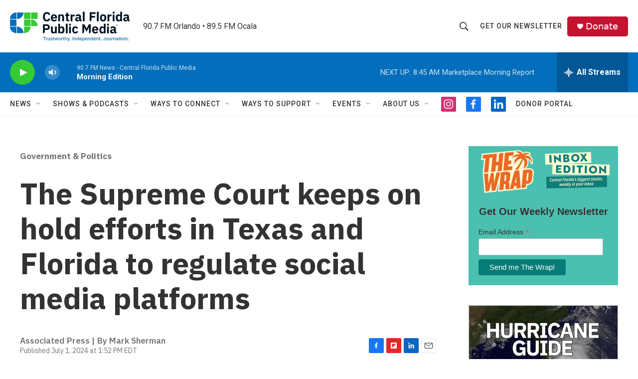

--- FILE ---
content_type: text/html; charset=utf-8
request_url: https://www.google.com/recaptcha/api2/aframe
body_size: 182
content:
<!DOCTYPE HTML><html><head><meta http-equiv="content-type" content="text/html; charset=UTF-8"></head><body><script nonce="3dYlJm6TCdNI4Hlir_bksA">/** Anti-fraud and anti-abuse applications only. See google.com/recaptcha */ try{var clients={'sodar':'https://pagead2.googlesyndication.com/pagead/sodar?'};window.addEventListener("message",function(a){try{if(a.source===window.parent){var b=JSON.parse(a.data);var c=clients[b['id']];if(c){var d=document.createElement('img');d.src=c+b['params']+'&rc='+(localStorage.getItem("rc::a")?sessionStorage.getItem("rc::b"):"");window.document.body.appendChild(d);sessionStorage.setItem("rc::e",parseInt(sessionStorage.getItem("rc::e")||0)+1);localStorage.setItem("rc::h",'1763126698065');}}}catch(b){}});window.parent.postMessage("_grecaptcha_ready", "*");}catch(b){}</script></body></html>